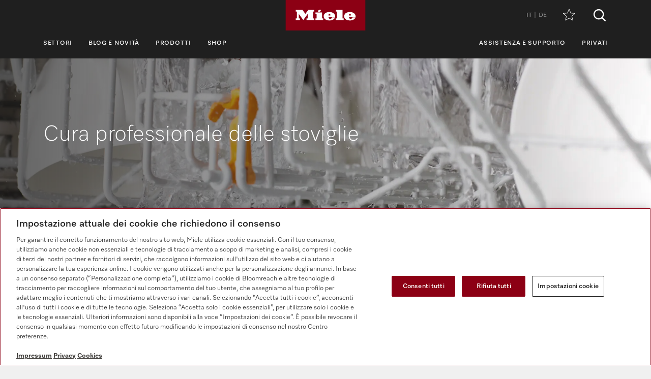

--- FILE ---
content_type: text/html;charset=UTF-8
request_url: https://www.miele.it/it/p/cura-delle-stoviglie-1937.htm?mat=11433740&name=PG_8096_U_%5BMK_SPEEDair%5D&info=200069952-ZPV
body_size: 9178
content:



<!DOCTYPE html>
<html lang="it-IT">
    <head>
        <meta charset="utf-8" />
        <meta http-equiv="X-UA-Compatible" content="IE=edge" />
        <meta name="viewport" content="width=device-width,initial-scale=1.0" />
        <title>Soluzioni per Lavaggio Stoviglie - Miele Professional</title>
        <meta name="description" content="Miele Professional promette soluzioni di qualit&agrave; nella tecnica di lavaggio professionale, la massima semplicit&agrave; d'uso e un'integrazione personalizzata." />
        <meta name="robots" content="index, follow" />
        
        <meta property="og:title" content="" />
        <meta property="og:description" content="Miele Professional promette soluzioni di qualit&agrave; nella tecnica di lavaggio professionale, la massima semplicit&agrave; d'uso e un'integrazione personalizzata." />
        <meta property="og:url" content="https://www.miele.it/it/p/cura-delle-stoviglie-1937.htm" />
        <meta property="og:image" content="" />
        <link rel="canonical" href="https://www.miele.it/it/p/cura-delle-stoviglie-1937.htm" />
        <link rel="alternate" hreflang="it-IT" href="https://www.miele.it/it/p/cura-delle-stoviglie-1937.htm" />
        
                            
            <script>
            window.dataLayer = window.dataLayer || [];
            window.dataLayer.push({
            'event': 'MieleBasic_Initialization',
            'applicationId': 'OpenText',
            'meta': {
                'businessDivision': 'professional',
                'businessRegion': 'cee',
                'country': 'it',
                'language': 'it',
                
				'pageType': 'other'
				
            },
            'pagePath': '/it/p/cura-delle-stoviglie-1937.htm',
            'pageIdentifier': '', 
            'pageID': '1937',
            "pageTitle": "Cura delle stoviglie",
            'pageCountry': 'it',
            'pageLanguage': 'it', 
            'pageRegion': 'cee',
            'pageBusiness': 'domestic', 
            'pageArea': 'website'
              ,"pageLevel-0":"Pagina iniziale" ,"pageLevel-1":"Prodotti" ,"pageLevel-2":"Cura delle stoviglie"



            });
            </script>    
                         
        
            

<script type="text/javascript">
    
    (function () {
    	try {
    		if (
    			CSS.supports('display', 'flex') &&
    			CSS.supports('display', 'grid') &&
    			CSS.supports('color', 'var(--color)')
    		) {
    			return;
    		}
    
    		throw new Error('Browser not supported');	
    	} catch (error) {
    		location.replace("/it/p/browser-not-supported.htm");
    	}
    })();
    

    var mieleGlobals = mieleGlobals || {};
    mieleGlobals.remotePath = "/it/p/professional-remote-globals.json";
</script>
<script type="text/javascript" src="/wmedia/pwp/1.51.0/web20.min.js"></script>
<link rel="icon" type="image/png" href="https://media.miele.com/ex/international/favicon/favicon-miele-16x16.png" sizes="16x16" />
<link rel="icon" type="image/png" href="https://media.miele.com/ex/international/favicon/favicon-miele-32x32.png" sizes="32x32" />
<link rel="icon" type="image/png" href="https://media.miele.com/ex/international/favicon/favicon-miele-36x36.png" sizes="36x36" />
<link rel="icon" type="image/png" href="https://media.miele.com/ex/international/favicon/favicon-miele-48x48.png" sizes="48x48" />
<link rel="icon" type="image/png" href="https://media.miele.com/ex/international/favicon/favicon-miele-72x72.png" sizes="72x72" />
<link rel="icon" type="image/png" href="https://media.miele.com/ex/international/favicon/favicon-miele-96x96.png" sizes="96x96" />
<link rel="icon" type="image/png" href="https://media.miele.com/ex/international/favicon/favicon-miele-144x144.png" sizes="144x144" />
<link rel="icon" type="image/png" href="https://media.miele.com/ex/international/favicon/favicon-miele-192x192.png" sizes="192x192" />

<!-- Google Tag Manager -->
<script>(function(w,d,s,l,i){w[l]=w[l]||[];w[l].push({'gtm.start':
new Date().getTime(),event:'gtm.js'});var f=d.getElementsByTagName(s)[0],
j=d.createElement(s),dl=l!='dataLayer'?'&l='+l:'';j.async=true;j.src=
'https://www.googletagmanager.com/gtm.js?id='+i+dl;f.parentNode.insertBefore(j,f);
})(window,document,'script','dataLayer','GTM-P4TFNH5');</script>
<!-- End Google Tag Manager -->
            

        




        
        
        <script>
            window.Miele.DataStorage.set('localeSwitcherData', [
            {id:'it',url:'/it/p/cura-delle-stoviglie-1937.htm'},{id:'de',url:'/de/p/spueltechnik-1937.htm'},
            ]);
            window.Miele.DataStorage.set('countryLabelData', ``);
            window.Miele.DataStorage.set('countryUrlData', ``);
        </script>
        
        <script type="application/ld+json">
        {
            "@context": "https://schema.org",
            "@type": "BreadcrumbList",
            "itemListElement": [
            
    					{
                            "@type": "ListItem",
                            "position": 1,
                            "name": "Pagina iniziale",
                            "item": "https://www.miele.it/it/p/"
                        }
    					,
    					{
                            "@type": "ListItem",
                            "position": 2,
                            "name": "Prodotti",
                            "item": "https://www.miele.it/it/p/prodotti-1921.htm"
                        }
    					,
    					{
                            "@type": "ListItem",
                            "position": 3,
                            "name": "Cura delle stoviglie",
                            "item": "https://www.miele.it/it/p/cura-delle-stoviglie-1937.htm"
                        }
    					
            ]
        }
        </script>
    </head>
    <body>
        <div class="lyt-page t-daffodil" data-load="layouts/page">
            
            
            


            <header id="header" class="lyt-page__header" >
                <div class="mdl-header-navigation" data-load="pwp:modules/page/header-navigation" data-flyout="/it/p/snippet-flyout-navigation-professional.htm">
                    <div class="mdl-header-navigation__container">
                        <div class="mdl-header-navigation__top-row">
                            <button id="header-navigation-burger-menu" class="mdl-header-navigation__top-row-burger-menu">
                                <svg><use xlink:href="/wmedia/pwp/1.15.0/svg/page-header-navigation.svg#menu"></svg>
                            </button>
                            <!-- /it/p/ -->
                            <div class="mdl-header-navigation__top-row-logo">
                                <a href="/it/p/" class="mdl-header-navigation__top-row-logo-link" aria-label="Miele">
                                    <svg class="mdl-header-navigation__top-row-logo-icon">
                                        <use xlink:href="/wmedia/pwp/1.15.0/svg/page-header-navigation.svg#logo">
                                    </svg>
                                </a>
                            </div>
                            <div class="mdl-header-navigation__top-row-elements">
                                <div class="mdl-header-navigation__top-row-wrapper">
                                    <ul class="mdl-header-navigation__top-row-locale-switcher mdl-header-navigation__locale-switcher"></ul>
                                    <div class="mdl-header-navigation__top-row-locale-select mdl-header-navigation__locale-select frm-select mdl-header-navigation__locale-select--hidden" data-load="elements/form/select">
                                        <span class="mdl-header-navigation__locale-select-current-country"></span>
                                        <div class="frm-select__wrapper">
                                            <select class="mdl-header-navigation__locale-select-box frm-select__select">
                                            </select>
                                            <svg class="frm-select__handle-icon">
                                                <use xlink:href="/wmedia/pwp/1.15.0/svg/frm-select.svg#angle-down">
                                                </use>
                                            </svg>
                                        </div>
                                    </div>
                                    <span class="mdl-header-navigation__top-row-action-wrapper">
                                    
                                    
                                    <a class="mdl-header-navigation__top-row-action" href="/it/p/promemoria-3132.app" title="Promemoria" aria-label="Promemoria"><div class="mdl-header-navigation__bookmark-icon"><svg><use xlink:href="/wmedia/pwp/1.15.0/svg/page-header-navigation.svg#star"></svg></div></a>
                                    </span>
                                </div>    
                                <div class="mdl-header-navigation__top-row-action">
                                                                    
                                
                                <script>
                                  var headerSearchAppData = {
                                    config: null,
                                    translations: null
                                  };
                
                                  headerSearchAppData.translations = {
                                    searchScriptUrl: "/it/p/search/search-professional.json",
                                    onsiteSearchUrl: "/it/p/ricerca-3179.htm",
                                    productsTitle: "Prodotti",
                                    autosuggestTitle: "Suggerimenti",
                                    quicklinkTitle: "Linkrapidi",
                                    lastQueryStringsTitle: "Ricerche recenti",
                                    readMore: "Scopri di più",
                                    iconTitle: "Ricerca",
                                    productareas: [
                                    
                                            { 
                                                name: "Cura delle stoviglie",
                                                url: "/it/p/cura-delle-stoviglie-1937.htm"
                                            },
                                        
                                            { 
                                                name: "Cura dei tessuti",
                                                url: "/it/p/cura-dei-tessuti-1957.htm"
                                            },
                                        
                                            { 
                                                name: "Tecnica dentale",
                                                url: "/it/p/tecnica-dentale-1971.htm"
                                            },
                                        
                                            { 
                                                name: "Tecnica di laboratorio",
                                                url: "/it/p/tecnica-di-laboratorio-1977.htm"
                                            },
                                        
                                            { 
                                                name: "Applicazioni mediche",
                                                url: "/it/p/applicazioni-mediche-1983.htm"
                                            },
                                        
                                            { 
                                                name: "Soluzioni digitali",
                                                url: "/it/p/digital-solutions-8322.htm"
                                            },
                                        
                                    ],
                                    quicklinks: [ {name:"Istruzioni d'uso",url:"/it/p/gebrauchsanweisungen-3541.htm",icon:"user-manual"}, ]
                                  }
                                </script>
                                <script src="/wmedia/pwp/onsite-search/1.4.0/onsite-search.chunk-vendors.js" defer="defer"></script>
                                <script src="/wmedia/pwp/onsite-search/1.4.0/onsite-search.header.js" defer="defer"></script>
                                <div id="onsite-search-header-app"></div>
                                
                                
                                </div>
                            </div>
                            
                        </div>
                        <nav>
                            <ul class="mdl-header-navigation__bottom-row">
                            
                                            <li class=""><button id="header-navigation-item-95985b1e-77b2-4fb7-8a24-c010ba6309a7" data-desktop-nav-ref="95985b1e-77b2-4fb7-8a24-c010ba6309a7">Settori</button></li>
                                        
                                            <li class=""><button id="header-navigation-item-82e7386a-2f17-40d8-b5ad-eadeecc0ee73" data-desktop-nav-ref="82e7386a-2f17-40d8-b5ad-eadeecc0ee73">Blog e novità</button></li>
                                        
                                            <li class=""><button id="header-navigation-item-aefb90a3-75bc-4baf-80c1-00473195c127" data-desktop-nav-ref="aefb90a3-75bc-4baf-80c1-00473195c127">Prodotti</button></li>
                                        
                                                    <li class=""><a id="header-navigation-item-a9e7bc6e-6069-45fa-8802-b468c08e267f" href="/it/p/s/" target="_blank" rel="noreferrer">Shop</a></li>
                                                
                                            <li class=" mdl-header-navigation__bottom-row-items--right"><button id="header-navigation-item-a6db6232-08c3-4ec0-accb-266d86d702ce" data-desktop-nav-ref="a6db6232-08c3-4ec0-accb-266d86d702ce">Assistenza e supporto</button></li>
                                        
                                                    <li class=""><a id="header-navigation-item-89c857ab-5fa5-4216-b6d3-c6d3a0b9486c" href="/" target="_self" >Privati</a></li>
                                                
                            </ul>
                        </nav>
                    </div>
                </div>
            </header>
            <div class="mdl-header-navigation__gap-filled">&nbsp;</div>
        

                        
            <main id="main" class="lyt-page__main">
                

                
                <div id="anc-2005" class="mdl-image-block-slim mdl-image-block-slim--inverted" data-load="modules/content/image-block/slim">
   
    <picture class="mdl-image-block-slim__image-container" xmlns:fn="http://www.w3.org/2005/xpath-functions" xmlns:esi="http://www.edge-delivery.org/esi/1.0" xmlns:rde="http://www.reddot.de/rde/ns" xmlns:rde-dm="http://www.reddot.de/rde/ns/dm" xmlns:rde-rd="http://www.reddot.de/2000/rde/rd" xmlns:xlink="http://www.w3.org/1999/xlink"><img src="https://media.miele.com/images/2000017/200001738/20000173869.png?impolicy=p-crop&amp;imwidth=1200&amp;x=0&amp;y=0&amp;w=5117&amp;h=2879&amp;;" srcset="                   https://media.miele.com/images/2000017/200001738/20000173869.png?impolicy=p-crop&amp;imwidth=2000&amp;x=0&amp;y=237&amp;w=5117&amp;h=1706&amp; 2000w,                   https://media.miele.com/images/2000017/200001738/20000173869.png?impolicy=p-crop&amp;imwidth=1200&amp;x=0&amp;y=237&amp;w=5117&amp;h=1706&amp; 1200w,                   https://media.miele.com/images/2000017/200001738/20000173869.png?impolicy=p-crop&amp;imwidth=992&amp;x=0&amp;y=237&amp;w=5117&amp;h=1706&amp; 992w,                   https://media.miele.com/images/2000017/200001738/20000173869.png?impolicy=p-crop&amp;imwidth=768&amp;x=0&amp;y=0&amp;w=5117&amp;h=2879&amp; 768w,          https://media.miele.com/images/2000017/200001738/20000173869.png?impolicy=p-crop&amp;imwidth=576&amp;x=0&amp;y=0&amp;w=5117&amp;h=2879&amp; 576w               " sizes="100vw" alt=""></picture>
    <div class="mdl-image-block-slim__info-wrapper">
        <div class="mdl-image-block-slim__info">

            <h1 class="mdl-image-block-slim__info-head">Cura professionale delle stoviglie</h1>
                    
            
            
            
        </div>
    </div>
</div>
 
                
                        		        
                    		            <div class="mdl-breadcrumb mdl-breadcrumb--transparent " data-load="modules/page/breadcrumb">
                                            <div class="mdl-breadcrumb__content">
                        		                <a class="mdl-breadcrumb__link" href="/it/p/">Pagina iniziale</a><a class="mdl-breadcrumb__link" href="/it/p/prodotti-1921.htm">Prodotti</a><span class="mdl-breadcrumb__link">Cura delle stoviglie</span>
                                            </div>    
                                        </div>
                                    
                
            
                
                
<div id="anc-2016" class="mdl-text-block-divider  " data-load="modules/content/text-block/divider">
    
    <div class="mdl-text-block-divider__wrapper">
        <div class="mdl-text-block-divider__info">
            <div class="mdl-text-block-divider__headline">
                <h2 class="obj-headline">
                    Per affrontare qualsiasi sfida
                </h2>
            </div>
            <p class="mdl-text-block-divider__copy">Lavaggio impeccabile di bicchieri, stoviglie e posate: le lavastoviglie Miele Professional sono progettate per un uso intenso e convincono per gli ottimi risultati. Con la soluzione di sistema 360PRO ricevi da un unico produttore componenti che si integrano armoniosamente per affrontare qualsiasi sfida.</p>
            
        </div>
    </div>
</div>

<div id="anc-2011" class="mdl-image-block-teaser-image-3-col mdl-image-block-teaser-image-3-col--default " data-load="modules/content/image-block/teaser-image-3-col">
    
    
    <div class="mdl-image-block-teaser-image-3-col__wrapper">    
        
        


            
                
            


<a href="/it/p/lavastoviglie-professionali-1941.htm" data-load="elements/cards/teaser-image-gradient" data-breakpoints='{"crd-teaser-image-gradient--small": 0, "crd-teaser-image-gradient--default": 351}' class="crd-teaser-image-gradient ">
    <div class="crd-teaser-image-gradient__image">
        <img loading="lazy" src="https://media.miele.com/images/2000011/200001131/20000113179.png?impolicy=p-crop&amp;imwidth=545&amp;x=641&amp;y=0&amp;w=2878&amp;h=2880&amp;" srcset="https://media.miele.com/images/2000011/200001131/20000113179.png?impolicy=p-crop&amp;imwidth=1090&amp;x=641&amp;y=0&amp;w=2878&amp;h=2880&amp; 1090w,https://media.miele.com/images/2000011/200001131/20000113179.png?impolicy=p-crop&amp;imwidth=1020&amp;x=641&amp;y=0&amp;w=2878&amp;h=2880&amp; 1020w,https://media.miele.com/images/2000011/200001131/20000113179.png?impolicy=p-crop&amp;imwidth=700&amp;x=641&amp;y=0&amp;w=2878&amp;h=2880&amp; 700w,https://media.miele.com/images/2000011/200001131/20000113179.png?impolicy=p-crop&amp;imwidth=580&amp;x=641&amp;y=0&amp;w=2878&amp;h=2880&amp; 580w,https://media.miele.com/images/2000011/200001131/20000113179.png?impolicy=p-crop&amp;imwidth=545&amp;x=641&amp;y=0&amp;w=2878&amp;h=2880&amp; 545w,https://media.miele.com/images/2000011/200001131/20000113179.png?impolicy=p-crop&amp;imwidth=510&amp;x=641&amp;y=0&amp;w=2878&amp;h=2880&amp; 510w,https://media.miele.com/images/2000011/200001131/20000113179.png?impolicy=p-crop&amp;imwidth=350&amp;x=641&amp;y=0&amp;w=2878&amp;h=2880&amp; 350w,https://media.miele.com/images/2000011/200001131/20000113179.png?impolicy=p-crop&amp;imwidth=290&amp;x=641&amp;y=0&amp;w=2878&amp;h=2880&amp; 290w" sizes="&#xA;               (min-width: 1200px) 350px,&#xA;               (min-width: 992px) 290px,&#xA;               (min-width: 768px) 330px,&#xA;               (min-width: 576px) 510px,&#xA;               calc(100vw - 30px)&#xA;           " alt="" xmlns:fn="http://www.w3.org/2005/xpath-functions" xmlns:esi="http://www.edge-delivery.org/esi/1.0" xmlns:rde="http://www.reddot.de/rde/ns" xmlns:rde-dm="http://www.reddot.de/rde/ns/dm" xmlns:rde-rd="http://www.reddot.de/2000/rde/rd" xmlns:xlink="http://www.w3.org/1999/xlink"> 
    </div>
    <div class="crd-teaser-image-gradient__content crd-teaser-image-gradient__content--button">
        <div class="crd-teaser-image-gradient__headlines">
            
            <strong class="crd-teaser-image-gradient__headline">Lavastoviglie professionali</strong>
        </div>
    
    <!-- /it/p/lavastoviglie-professionali-1941.htm -->
    
            <button class="obj-button obj-button--inverted obj-button--primary obj-button--no-theme crd-teaser-image-gradient__button">Scopri di pi&ugrave;</button>
                
    
    </div>
    
</a>






            
                
            


<a href="/it/p/accessori-1954.htm" data-load="elements/cards/teaser-image-gradient" data-breakpoints='{"crd-teaser-image-gradient--small": 0, "crd-teaser-image-gradient--default": 351}' class="crd-teaser-image-gradient ">
    <div class="crd-teaser-image-gradient__image">
        <img loading="lazy" src="https://media.miele.com/images/2000014/200001469/20000146914.png?impolicy=p-crop&amp;imwidth=545&amp;x=2144&amp;y=417&amp;w=2849&amp;h=2849&amp;" srcset="https://media.miele.com/images/2000014/200001469/20000146914.png?impolicy=p-crop&amp;imwidth=1090&amp;x=2144&amp;y=417&amp;w=2849&amp;h=2849&amp; 1090w,https://media.miele.com/images/2000014/200001469/20000146914.png?impolicy=p-crop&amp;imwidth=1020&amp;x=2144&amp;y=417&amp;w=2849&amp;h=2849&amp; 1020w,https://media.miele.com/images/2000014/200001469/20000146914.png?impolicy=p-crop&amp;imwidth=700&amp;x=2144&amp;y=417&amp;w=2849&amp;h=2849&amp; 700w,https://media.miele.com/images/2000014/200001469/20000146914.png?impolicy=p-crop&amp;imwidth=580&amp;x=2144&amp;y=417&amp;w=2849&amp;h=2849&amp; 580w,https://media.miele.com/images/2000014/200001469/20000146914.png?impolicy=p-crop&amp;imwidth=545&amp;x=2144&amp;y=417&amp;w=2849&amp;h=2849&amp; 545w,https://media.miele.com/images/2000014/200001469/20000146914.png?impolicy=p-crop&amp;imwidth=510&amp;x=2144&amp;y=417&amp;w=2849&amp;h=2849&amp; 510w,https://media.miele.com/images/2000014/200001469/20000146914.png?impolicy=p-crop&amp;imwidth=350&amp;x=2144&amp;y=417&amp;w=2849&amp;h=2849&amp; 350w,https://media.miele.com/images/2000014/200001469/20000146914.png?impolicy=p-crop&amp;imwidth=290&amp;x=2144&amp;y=417&amp;w=2849&amp;h=2849&amp; 290w" sizes="&#xA;               (min-width: 1200px) 350px,&#xA;               (min-width: 992px) 290px,&#xA;               (min-width: 768px) 330px,&#xA;               (min-width: 576px) 510px,&#xA;               calc(100vw - 30px)&#xA;           " alt="" xmlns:fn="http://www.w3.org/2005/xpath-functions" xmlns:esi="http://www.edge-delivery.org/esi/1.0" xmlns:rde="http://www.reddot.de/rde/ns" xmlns:rde-dm="http://www.reddot.de/rde/ns/dm" xmlns:rde-rd="http://www.reddot.de/2000/rde/rd" xmlns:xlink="http://www.w3.org/1999/xlink"> 
    </div>
    <div class="crd-teaser-image-gradient__content crd-teaser-image-gradient__content--button">
        <div class="crd-teaser-image-gradient__headlines">
            
            <strong class="crd-teaser-image-gradient__headline">Accessori</strong>
        </div>
    
    <!-- /it/p/accessori-1954.htm -->
    
            <button class="obj-button obj-button--inverted obj-button--primary obj-button--no-theme crd-teaser-image-gradient__button">Scopri di pi&ugrave;</button>
                
    
    </div>
    
</a>






            
                
            


<a href="/it/p/detergenti-per-lavastoviglie-1955.htm" data-load="elements/cards/teaser-image-gradient" data-breakpoints='{"crd-teaser-image-gradient--small": 0, "crd-teaser-image-gradient--default": 351}' class="crd-teaser-image-gradient ">
    <div class="crd-teaser-image-gradient__image">
        <img loading="lazy" src="https://media.miele.com/images/2000017/200001793/20000179325.png?impolicy=p-crop&amp;imwidth=545&amp;x=779&amp;y=0&amp;w=3415&amp;h=3413&amp;" srcset="https://media.miele.com/images/2000017/200001793/20000179325.png?impolicy=p-crop&amp;imwidth=1090&amp;x=779&amp;y=0&amp;w=3415&amp;h=3413&amp; 1090w,https://media.miele.com/images/2000017/200001793/20000179325.png?impolicy=p-crop&amp;imwidth=1020&amp;x=779&amp;y=0&amp;w=3415&amp;h=3413&amp; 1020w,https://media.miele.com/images/2000017/200001793/20000179325.png?impolicy=p-crop&amp;imwidth=700&amp;x=779&amp;y=0&amp;w=3415&amp;h=3413&amp; 700w,https://media.miele.com/images/2000017/200001793/20000179325.png?impolicy=p-crop&amp;imwidth=580&amp;x=779&amp;y=0&amp;w=3415&amp;h=3413&amp; 580w,https://media.miele.com/images/2000017/200001793/20000179325.png?impolicy=p-crop&amp;imwidth=545&amp;x=779&amp;y=0&amp;w=3415&amp;h=3413&amp; 545w,https://media.miele.com/images/2000017/200001793/20000179325.png?impolicy=p-crop&amp;imwidth=510&amp;x=779&amp;y=0&amp;w=3415&amp;h=3413&amp; 510w,https://media.miele.com/images/2000017/200001793/20000179325.png?impolicy=p-crop&amp;imwidth=350&amp;x=779&amp;y=0&amp;w=3415&amp;h=3413&amp; 350w,https://media.miele.com/images/2000017/200001793/20000179325.png?impolicy=p-crop&amp;imwidth=290&amp;x=779&amp;y=0&amp;w=3415&amp;h=3413&amp; 290w" sizes="&#xA;               (min-width: 1200px) 350px,&#xA;               (min-width: 992px) 290px,&#xA;               (min-width: 768px) 330px,&#xA;               (min-width: 576px) 510px,&#xA;               calc(100vw - 30px)&#xA;           " alt="" xmlns:fn="http://www.w3.org/2005/xpath-functions" xmlns:esi="http://www.edge-delivery.org/esi/1.0" xmlns:rde="http://www.reddot.de/rde/ns" xmlns:rde-dm="http://www.reddot.de/rde/ns/dm" xmlns:rde-rd="http://www.reddot.de/2000/rde/rd" xmlns:xlink="http://www.w3.org/1999/xlink"> 
    </div>
    <div class="crd-teaser-image-gradient__content crd-teaser-image-gradient__content--button">
        <div class="crd-teaser-image-gradient__headlines">
            
            <strong class="crd-teaser-image-gradient__headline">Detergenti per lavastoviglie</strong>
        </div>
    
    <!-- /it/p/detergenti-per-lavastoviglie-1955.htm -->
    
            <button class="obj-button obj-button--inverted obj-button--primary obj-button--no-theme crd-teaser-image-gradient__button">Scopri di pi&ugrave;</button>
                
    
    </div>
    
</a>






            
                
            





    </div>
</div>

<!-- %!! Store:Set(Str:teaserCol,Escape:EmptyString) !!% -->
<!-- %!! Store:Set(Str:teaserRatio,Escape:EmptyString) !!% -->




<div id="anc-5147" class="mdl-text-block-section-headline mdl-text-block-section-headline--transparent " data-load="modules/content/text-block/section-headline">
    
    <div class="mdl-text-block-section-headline__container ">
        
        <div class="mdl-text-block-section-headline__head">
            <h2 class="mdl-text-block-section-headline__headline"> Novit&agrave; sui prodotti</h2>
        </div>
        
                    <div class="mdl-text-block-section-headline__content">
                        <div class="mdl-text-block-section-headline__copy">
      Miele Professional significa innovazione. Dai un'occhiata alle nostre pi&ugrave; recenti innovazioni e scopri la soluzione ideale per le tue esigenze.
    </div>
                        <div class="mdl-text-block-section-headline__buttons obj-button-group" xmlns:fn="http://www.w3.org/2005/xpath-functions" xmlns:esi="http://www.edge-delivery.org/esi/1.0" xmlns:rde="http://www.reddot.de/rde/ns" xmlns:rde-dm="http://www.reddot.de/rde/ns/dm" xmlns:rde-rd="http://www.reddot.de/2000/rde/rd" xmlns:xlink="http://www.w3.org/1999/xlink"><a class="obj-button obj-button--primary mdl-text-block-section-headline__button" target="_self" href="/it/p/novita-sui-prodotti-4543.htm#anc-4804">Scopri adesso</a></div>
                    </div>
                    
    </div>
</div>


<script xmlns:esi="http://www.edge-delivery.org/esi/1.0" xmlns:fn="http://www.w3.org/2005/xpath-functions" xmlns:fo="http://www.w3.org/1999/XSL/Format">if (!window.Miele.DataStorage.has('extendedContactWidgetOptions')) {window.Miele.DataStorage.set('extendedContactWidgetOptions', {topics: 'consultation;quote;support',topic: 'consultation',label: 'Contatti',icon: 'mail'});}</script><div xmlns:fo="http://www.w3.org/1999/XSL/Format" class="hidden-contact-button" style="width:0 !important;height:0 !important;overflow:hidden !important;visibility:hidden !important;position:fixed !important;"><a class="obj-button obj-button--comm" data-load="pwp:elements/objects/contact-button" style="width:0 !important;height:0 !important;overflow:hidden !important;visibility:hidden !important;" data-load-options="{&#34;additionalUrlParams&#34;:&#34;areaid=7075&amp;areaname=Cura%20delle%20stoviglie&#34;}"></a></div>
<div xmlns:fo="http://www.w3.org/1999/XSL/Format" class="mdl-text-block-section-headline mdl-text-block-section-headline--white" data-load="modules/content/text-block/section-headline">
   <div class="mdl-text-block-section-headline__container">
      <div class="mdl-text-block-section-headline__head">
         <h2 class="mdl-text-block-section-headline__headline">Perché la tecnica di lavaggio di Miele&nbsp;Professional?</h2>
      </div>
   </div>
</div>
<sortedElement xmlns:fo="http://www.w3.org/1999/XSL/Format">
   <div data-load="modules/content/text-block/image-50" class="mdl-text-block-image-50 mdl-text-block-image-50--white mdl-text-block-image-50--condensed">
      <div class="mdl-text-block-image-50__wrapper">
         <div class="mdl-text-block-image-50__left-column">
            <div class="mdl-text-block-image-50__image-wrapper mdl-text-block-image-50__image-wrapper-ratio-16x9"><img alt="" class="mdl-text-block-image-50__image" loading="lazy" src="https://media.miele.com/images/2000020/200002075/20000207597.png?imWidth=904&amp;impolicy=z-crop&amp;x=589&amp;y=0&amp;w=3200&amp;h=1800" srcset="https://media.miele.com/images/2000020/200002075/20000207597.png?imWidth=904&amp;impolicy=z-crop&amp;x=589&amp;y=0&amp;w=3200&amp;h=1800 904w,https://media.miele.com/images/2000020/200002075/20000207597.png?imWidth=596&amp;impolicy=z-crop&amp;x=589&amp;y=0&amp;w=3200&amp;h=1800 596w,https://media.miele.com/images/2000020/200002075/20000207597.png?imWidth=442&amp;impolicy=z-crop&amp;x=589&amp;y=0&amp;w=3200&amp;h=1800 442w" sizes="(min-width: 1200px) 541px, (min-width: 992px) 442px, (min-width: 768px) 690px, 100vw"></div>
         </div>
         <div class="mdl-text-block-image-50__content-wrapper"><strong class="mdl-text-block-image-50__subtitle">Sicurezza igienica</strong><h3 class="mdl-text-block-image-50__title">Marchio di qualità secondo DIN EN 17735</h3>
            <div class="mdl-text-block-image-50__content">
               <div class="mdl-text-block-image-50__content-raw">Con la norma DIN EN 17735 vengono definiti i requisiti igienici delle lavastoviglie professionali a livello europeo. È entrata in vigore a febbraio 2023 e sostituisce in Germania le norme nazionali DIN 10510, 10511 e 10512, nonché la norma DIN SPEC 10534.</div>
            </div><a aria-label="" class="mdl-text-block-image-50__more" href="#">
               <svg>
                  <use xmlns:xlink="http://www.w3.org/1999/xlink" xlink:href="/wmedia/pwp/1.21.0/svg/content-text-block-image-50.svg#plus-circ"></use>
               </svg></a><div class="obj-fullscreen-content-overlay">
               <div class="obj-fullscreen-content-overlay__header">
                  <div class="obj-fullscreen-content-overlay__header-wrapper">
                     <h2 class="obj-fullscreen-content-overlay__headline">Sicurezza igienica</h2><button aria-label="Chiudi" class="obj-fullscreen-content-overlay__close" data-close="" type="button">
                        <svg>
                           <use xmlns:xlink="http://www.w3.org/1999/xlink" xlink:href="/wmedia/pwp/1.20.0/svg/obj-fullscreen-content-overlay.svg#minus-circ"></use>
                        </svg></button></div>
               </div>
               <div class="obj-fullscreen-content-overlay__content">
                  <div data-load="modules/content/text-block/image-50" class="mdl-text-block-image-50 mdl-text-block-image-50--white mdl-text-block-image-50--condensed">
                     <div class="mdl-text-block-image-50__wrapper">
                        <div class="mdl-text-block-image-50__left-column">
                           <div class="mdl-text-block-image-50__image-wrapper mdl-text-block-image-50__image-wrapper-ratio-16x9"><img alt="" class="mdl-text-block-image-50__image" loading="lazy" src="https://media.miele.com/images/2000019/200001908/20000190865.png?imWidth=442&amp;impolicy=z-crop&amp;x=269&amp;y=0&amp;w=1440&amp;h=1080" srcset="https://media.miele.com/images/2000019/200001908/20000190865.png?imWidth=442&amp;impolicy=z-crop&amp;x=269&amp;y=0&amp;w=1440&amp;h=1080 596w,https://media.miele.com/images/2000019/200001908/20000190865.png?imWidth=288&amp;impolicy=z-crop&amp;x=269&amp;y=0&amp;w=1440&amp;h=1080 442w" sizes="(min-width: 1200px) 541px, (min-width: 992px) 442px, (min-width: 768px) 690px, 100vw"></div>
                        </div>
                        <div class="mdl-text-block-image-50__content-wrapper">
                           <h3 class="mdl-text-block-image-50__title">Marchio di qualità secondo DIN EN 17735</h3>
                           <div class="mdl-text-block-image-50__content">
                              <div class="mdl-text-block-image-50__content-raw">La norma europea DIN EN 17735 si rivolge sia ai produttori che agli utenti di lavastoviglie utilizzate in ambito industriale, per il lavaggio di stoviglie che entrano in contatto con gli alimenti, ad esempio in caffetterie, ristoranti, mense, ospedali, snack bar e bar. Descrive i requisiti igienici per la pianificazione, la progettazione e il funzionamento di lavastoviglie professionali, e in particolare fornisce agli utenti informazioni sul funzionamento igienico e professionale, sul lavaggio e la disinfezione del carico e sulla cura e manutenzione delle macchine. Tutte le lavastoviglie Miele Professional riportano il marchio “Qualità Igiene Controllata”, che soddisfa i requisiti igienici della prova di tipo in conformità alla norma DIN EN 17735.</div>
                           </div>
                        </div>
                     </div>
                  </div>
               </div>
            </div>
         </div>
      </div>
   </div><script>
                        (function () {
                            window.Miele.Footnotes.ready().then(function (footnotes) {
                                footnotes.addContentArea('#pat-2010-1', null, {
                                    title: 'Fußnoten',
                                    white: true,
                                });
                            });
                        })();
                    </script></sortedElement>
<sortedElement xmlns:fo="http://www.w3.org/1999/XSL/Format">
   <div data-load="modules/content/text-block/image-50" class="mdl-text-block-image-50 mdl-text-block-image-50--white mdl-text-block-image-50__rtl mdl-text-block-image-50--condensed">
      <div class="mdl-text-block-image-50__wrapper">
         <div class="mdl-text-block-image-50__left-column">
            <div class="mdl-text-block-image-50__image-wrapper mdl-text-block-image-50__image-wrapper-ratio-16x9"><img alt="" class="mdl-text-block-image-50__image" loading="lazy" src="https://media.miele.com/images/2000011/200001136/20000113635.png?imWidth=904&amp;impolicy=z-crop&amp;x=0&amp;y=0&amp;w=5120&amp;h=2880" srcset="https://media.miele.com/images/2000011/200001136/20000113635.png?imWidth=904&amp;impolicy=z-crop&amp;x=0&amp;y=0&amp;w=5120&amp;h=2880 904w,https://media.miele.com/images/2000011/200001136/20000113635.png?imWidth=596&amp;impolicy=z-crop&amp;x=0&amp;y=0&amp;w=5120&amp;h=2880 596w,https://media.miele.com/images/2000011/200001136/20000113635.png?imWidth=442&amp;impolicy=z-crop&amp;x=0&amp;y=0&amp;w=5120&amp;h=2880 442w" sizes="(min-width: 1200px) 541px, (min-width: 992px) 442px, (min-width: 768px) 690px, 100vw"></div>
         </div>
         <div class="mdl-text-block-image-50__content-wrapper"><strong class="mdl-text-block-image-50__subtitle">&nbsp;Sicurezza d'impiego</strong><h3 class="mdl-text-block-image-50__title">Conforme alla direttiva macchine</h3>
            <div class="mdl-text-block-image-50__content">
               <div class="mdl-text-block-image-50__content-raw">La direttiva macchine (2006/42/CE) definisce le disposizioni di sicurezza complete per gli apparecchi professionali. Queste hanno lo scopo di garantire che il personale sia completamente protetto durante il lavoro quotidiano. Tutti i dispositivi Miele Professional soddisfano appieno i requisiti di questa importante direttiva.</div>
            </div>
         </div>
      </div>
   </div><script>
                        (function () {
                            window.Miele.Footnotes.ready().then(function (footnotes) {
                                footnotes.addContentArea('#pat-2010-2', null, {
                                    title: 'Fußnoten',
                                    white: true,
                                });
                            });
                        })();
                    </script></sortedElement>
<sortedElement xmlns:fo="http://www.w3.org/1999/XSL/Format">
   <div data-load="modules/content/text-block/image-50" class="mdl-text-block-image-50 mdl-text-block-image-50--white mdl-text-block-image-50--condensed">
      <div class="mdl-text-block-image-50__wrapper">
         <div class="mdl-text-block-image-50__left-column">
            <div class="mdl-text-block-image-50__image-wrapper mdl-text-block-image-50__image-wrapper-ratio-16x9"><img alt="" class="mdl-text-block-image-50__image" loading="lazy" src="https://media.miele.com/images/2000011/200001136/20000113636.png?imWidth=904&amp;impolicy=z-crop&amp;x=0&amp;y=0&amp;w=3936&amp;h=2214" srcset="https://media.miele.com/images/2000011/200001136/20000113636.png?imWidth=904&amp;impolicy=z-crop&amp;x=0&amp;y=0&amp;w=3936&amp;h=2214 904w,https://media.miele.com/images/2000011/200001136/20000113636.png?imWidth=596&amp;impolicy=z-crop&amp;x=0&amp;y=0&amp;w=3936&amp;h=2214 596w,https://media.miele.com/images/2000011/200001136/20000113636.png?imWidth=442&amp;impolicy=z-crop&amp;x=0&amp;y=0&amp;w=3936&amp;h=2214 442w" sizes="(min-width: 1200px) 541px, (min-width: 992px) 442px, (min-width: 768px) 690px, 100vw"></div>
         </div>
         <div class="mdl-text-block-image-50__content-wrapper"><strong class="mdl-text-block-image-50__subtitle">Robustezza e lunga durata</strong><h3 class="mdl-text-block-image-50__title">Qualità affidabile</h3>
            <div class="mdl-text-block-image-50__content">
               <div class="mdl-text-block-image-50__content-raw">Una giornata lavorativa impegnativa richiede prodotti su cui si possa fare affidamento al 100 % e in ogni momento. Per garantire questa affidabilità, tutte le macchine Miele Professional vengono sottoposte a test di qualità completi e a un controllo finale estremamente accurato. I costanti e rigidi test di qualità rappresentano un componente importante dell'elevata esigenza qualitativa a cui Miele Professional aspira. Per avere il massimo controllo possibile sulla produzione, in azienda si producono i componenti più importanti. Il risultato è un'eccezionale capacità produttiva: fonderia, realizzazione di componenti in plastica, sviluppo di motori e produzione di elettroniche. Tutte queste fasi tecniche sono seguite da Miele che in questo modo riesce a garantire la qualità in tutti i settori. </div>
            </div>
         </div>
      </div>
   </div><script>
                        (function () {
                            window.Miele.Footnotes.ready().then(function (footnotes) {
                                footnotes.addContentArea('#pat-2010-3', null, {
                                    title: 'Fußnoten',
                                    white: true,
                                });
                            });
                        })();
                    </script></sortedElement>
<sortedElement xmlns:fo="http://www.w3.org/1999/XSL/Format">
   <div data-load="modules/content/text-block/image-50" class="mdl-text-block-image-50 mdl-text-block-image-50--white mdl-text-block-image-50__rtl mdl-text-block-image-50--condensed">
      <div class="mdl-text-block-image-50__wrapper">
         <div class="mdl-text-block-image-50__left-column">
            <div class="mdl-text-block-image-50__image-wrapper mdl-text-block-image-50__image-wrapper-ratio-16x9"><img alt="" class="mdl-text-block-image-50__image" loading="lazy" src="https://media.miele.com/images/2000017/200001740/20000174097.png?imWidth=904&amp;impolicy=z-crop&amp;x=0&amp;y=0&amp;w=5120&amp;h=2879" srcset="https://media.miele.com/images/2000017/200001740/20000174097.png?imWidth=904&amp;impolicy=z-crop&amp;x=0&amp;y=0&amp;w=5120&amp;h=2879 904w,https://media.miele.com/images/2000017/200001740/20000174097.png?imWidth=596&amp;impolicy=z-crop&amp;x=0&amp;y=0&amp;w=5120&amp;h=2879 596w,https://media.miele.com/images/2000017/200001740/20000174097.png?imWidth=442&amp;impolicy=z-crop&amp;x=0&amp;y=0&amp;w=5120&amp;h=2879 442w" sizes="(min-width: 1200px) 541px, (min-width: 992px) 442px, (min-width: 768px) 690px, 100vw"></div>
         </div>
         <div class="mdl-text-block-image-50__content-wrapper"><strong class="mdl-text-block-image-50__subtitle">Servizi finanziari</strong><h3 class="mdl-text-block-image-50__title">Offerte su misura</h3>
            <div class="mdl-text-block-image-50__content">
               <div class="mdl-text-block-image-50__content-raw">Con gli apparecchi industriali Miele Professional i vantaggi sono immediati. Miele offre non solo apparecchi potenti dotati di tecnologie all'avanguardia, ma anche un servizio e una consulenza completi e interessanti offerte finanziarie. Sia che si tratti di finanziamento, leasing o noleggio: Con le nostre opzioni finanziarie flessibili potete beneficiare subito della proverbiale qualità Miele.</div>
            </div>
         </div>
      </div>
   </div><script>
                        (function () {
                            window.Miele.Footnotes.ready().then(function (footnotes) {
                                footnotes.addContentArea('#pat-2010-4', null, {
                                    title: 'Fußnoten',
                                    white: true,
                                });
                            });
                        })();
                    </script></sortedElement>
<sortedElement xmlns:fo="http://www.w3.org/1999/XSL/Format">
   <div data-load="modules/content/text-block/image-50" class="mdl-text-block-image-50 mdl-text-block-image-50--white mdl-text-block-image-50--condensed">
      <div class="mdl-text-block-image-50__wrapper">
         <div class="mdl-text-block-image-50__left-column">
            <div class="mdl-text-block-image-50__image-wrapper mdl-text-block-image-50__image-wrapper-ratio-16x9"><img alt="" class="mdl-text-block-image-50__image" loading="lazy" src="https://media.miele.com/images/2000011/200001169/20000116919.png?imwidth=904&amp;impolicy=z-derivate" srcset="https://media.miele.com/images/2000011/200001169/20000116919.png?imwidth=904&amp;impolicy=z-derivate 904w,https://media.miele.com/images/2000011/200001169/20000116919.png?imwidth=596&amp;impolicy=z-derivate 596w,https://media.miele.com/images/2000011/200001169/20000116919.png?imwidth=442&amp;impolicy=z-derivate 442w" sizes="(min-width: 1200px) 541px, (min-width: 992px) 442px, (min-width: 768px) 690px, 100vw"></div>
         </div>
         <div class="mdl-text-block-image-50__content-wrapper"><strong class="mdl-text-block-image-50__subtitle">Soluzioni complete perfette</strong><h3 class="mdl-text-block-image-50__title">Accessori per procedure di lavoro ottimali</h3>
            <div class="mdl-text-block-image-50__content">
               <div class="mdl-text-block-image-50__content-raw">Gli accessori giusti permettono di ottimizzare e semplificare i processi di lavoro, aumentando di conseguenza l'efficienza e la redditività. Miele Professional offre un'ampia selezione di accessori per le esigenze più diverse, perfettamente su misura per te. Gli accessori originali Miele sono progettati appositamente per le macchine Miele, per garantire i migliori risultati. </div>
            </div>
         </div>
      </div>
   </div><script>
                        (function () {
                            window.Miele.Footnotes.ready().then(function (footnotes) {
                                footnotes.addContentArea('#pat-2010-5', null, {
                                    title: 'Fußnoten',
                                    white: true,
                                });
                            });
                        })();
                    </script></sortedElement>
<sortedElement xmlns:fo="http://www.w3.org/1999/XSL/Format">
   <div data-load="modules/content/text-block/image-50" class="mdl-text-block-image-50 mdl-text-block-image-50--white mdl-text-block-image-50__rtl mdl-text-block-image-50--condensed">
      <div class="mdl-text-block-image-50__wrapper">
         <div class="mdl-text-block-image-50__left-column">
            <div class="mdl-text-block-image-50__image-wrapper mdl-text-block-image-50__image-wrapper-ratio-16x9"><img alt="" class="mdl-text-block-image-50__image" loading="lazy" src="https://media.miele.com/images/2000013/200001310/20000131052.png?imwidth=904&amp;impolicy=z-derivate" srcset="https://media.miele.com/images/2000013/200001310/20000131052.png?imwidth=904&amp;impolicy=z-derivate 904w,https://media.miele.com/images/2000013/200001310/20000131052.png?imwidth=596&amp;impolicy=z-derivate 596w,https://media.miele.com/images/2000013/200001310/20000131052.png?imwidth=442&amp;impolicy=z-derivate 442w" sizes="(min-width: 1200px) 541px, (min-width: 992px) 442px, (min-width: 768px) 690px, 100vw"></div>
         </div>
         <div class="mdl-text-block-image-50__content-wrapper"><strong class="mdl-text-block-image-50__subtitle">Perfetta sostenibilità</strong><h3 class="mdl-text-block-image-50__title">Efficienza ed economicità eccezionali</h3>
            <div class="mdl-text-block-image-50__content">
               <div class="mdl-text-block-image-50__content-raw">Massima potenza con efficienza e redditività eccellenti: soddisfare richieste apparentemente opposte è una caratteristica tipica delle soluzioni complete Miele Professional. Le apparecchiature e le procedure Miele si distinguono per il consumo ridotto di acqua, energia e prodotti chimici e per programmi innovativi che ottengono risultati di trattamento eccellenti con la massima cura dei materiali. Tecnologie avanzate sottolineano gli elevati requisiti in termini di efficienza dei prodotti Miele, come i sistemi per il risparmio delle risorse. Un ulteriore punto a favore della redditività: grazie all&apos;elevata qualità dei materiali e del trattamento, le apparecchiature Miele Professional vantano un lungo ciclo di vita.</div>
            </div>
         </div>
      </div>
   </div><script>
                        (function () {
                            window.Miele.Footnotes.ready().then(function (footnotes) {
                                footnotes.addContentArea('#pat-2010-6', null, {
                                    title: 'Fußnoten',
                                    white: true,
                                });
                            });
                        })();
                    </script></sortedElement>

















            </main>
            <div class="lyt-page__footer">
                
                <footer id="footer" class="lyt-page__footer">
    <div class="mdl-footer" data-load="modules/page/footer">
    
                    <div class="mdl-footer__main">
                        <div class="mdl-footer__wrapper mdl-footer__wrapper--main">
                            <button class="mdl-footer__back-to-top">
                                <span>Vai a inizio pagina</span>
                                <svg class="o-icon__svg"><use xlink:href="/wmedia/pwp/1.20.0/svg/page-footer.svg#arrow-up" /></svg>
                            </button>
                            <div class="mdl-footer__main-links" xmlns:fn="http://www.w3.org/2005/xpath-functions" xmlns:esi="http://www.edge-delivery.org/esi/1.0" xmlns:rde="http://www.reddot.de/rde/ns" xmlns:rde-dm="http://www.reddot.de/rde/ns/dm" xmlns:rde-rd="http://www.reddot.de/2000/rde/rd" xmlns:xlink="http://www.w3.org/1999/xlink"><div class="mdl-footer__main-links-headline">Blog e novità</div><ul class="mdl-footer__main-links-list"><li class="mdl-footer__main-links-item"><a href="/it/p/b/" target="_self" class="mdl-footer__main-links-link">Blog</a></li><li class="mdl-footer__main-links-item"><a href="/it/p/novita-sui-prodotti-4543.htm" target="_self" class="mdl-footer__main-links-link">Novità sui prodotti</a></li><li class="mdl-footer__main-links-item"><a href="/it/p/promozioni-4474.htm" target="_self" class="mdl-footer__main-links-link">Promozioni</a></li><li class="mdl-footer__main-links-item"><a href="/it/p/events-and-showrooms-5727.htm" target="_self" class="mdl-footer__main-links-link">Eventi e showroom</a></li><li class="mdl-footer__main-links-item"><a href="/it/p/downloads-3393.htm" target="_self" class="mdl-footer__main-links-link">Downloads</a></li></ul></div>
                            <div class="mdl-footer__main-links" xmlns:fn="http://www.w3.org/2005/xpath-functions" xmlns:esi="http://www.edge-delivery.org/esi/1.0" xmlns:rde="http://www.reddot.de/rde/ns" xmlns:rde-dm="http://www.reddot.de/rde/ns/dm" xmlns:rde-rd="http://www.reddot.de/2000/rde/rd" xmlns:xlink="http://www.w3.org/1999/xlink"><div class="mdl-footer__main-links-headline">Miele Corporate</div><ul class="mdl-footer__main-links-list"><li class="mdl-footer__main-links-item"><a href="/it/p/chi-siamo-6384.htm" target="_self" class="mdl-footer__main-links-link">Chi siamo</a></li><li class="mdl-footer__main-links-item"><a href="/it/p/sostenibilita-di-miele-professional-5661.htm" target="_self" class="mdl-footer__main-links-link">Sostenibilità in Miele</a></li><li class="mdl-footer__main-links-item"><a href="https://www.miele.com" target="_blank" class="mdl-footer__main-links-link" rel="noreferrer">Miele nel mondo</a></li><li class="mdl-footer__main-links-item"><a href="http://new.pitchengine.com/brands/7d00b84f-fe73-4caa-94f5-1e52506bba12" target="_blank" class="mdl-footer__main-links-link" rel="noreferrer">Stampa</a></li><li class="mdl-footer__main-links-item"><a href="https://www.miele.it/varie/index-k.htm" target="_blank" class="mdl-footer__main-links-link" rel="noreferrer">Carriera</a></li><li class="mdl-footer__main-links-item"><a href="/c/gestione-del-whistleblowing-e-procedura-di-reclamo-6657.htm" target="_blank" class="mdl-footer__main-links-link" rel="noreferrer">Whistleblowing</a></li><li class="mdl-footer__main-links-item"><a href="/c/diritti-umani-la-nostra-posizione-6660.htm" target="_blank" class="mdl-footer__main-links-link" rel="noreferrer">Diritti umani</a></li></ul></div>
                            <div class="mdl-footer__main-links" xmlns:fn="http://www.w3.org/2005/xpath-functions" xmlns:esi="http://www.edge-delivery.org/esi/1.0" xmlns:rde="http://www.reddot.de/rde/ns" xmlns:rde-dm="http://www.reddot.de/rde/ns/dm" xmlns:rde-rd="http://www.reddot.de/2000/rde/rd" xmlns:xlink="http://www.w3.org/1999/xlink"><div class="mdl-footer__main-links-headline">Business partner</div><ul class="mdl-footer__main-links-list"><li class="mdl-footer__main-links-item"><a href="https://www.miele.it" target="_blank" class="mdl-footer__main-links-link" rel="noreferrer">Miele Privati</a></li><li class="mdl-footer__main-links-item"><a href="https://www.miele.com/en/marine/index.htm" target="_blank" class="mdl-footer__main-links-link" rel="noreferrer">Miele Marine</a></li><li class="mdl-footer__main-links-item"><a href="https://www.steelcobelimed.com/" target="_blank" class="mdl-footer__main-links-link" rel="noreferrer">SteelcoBelimed</a></li><li class="mdl-footer__main-links-item"><a href="https://www.miele.com/en/project-business/index.htm" target="_blank" class="mdl-footer__main-links-link" rel="noreferrer">Architetti &amp; Progettisti</a></li><li class="mdl-footer__main-links-item"><a href="https://www.miele.it/varie/index-h.htm" target="_blank" class="mdl-footer__main-links-link" rel="noreferrer">Rivenditori</a></li><li class="mdl-footer__main-links-item"><a href="https://www.miele.it/varie/index-l.htm" target="_blank" class="mdl-footer__main-links-link" rel="noreferrer">Fornitori</a></li></ul></div>
                            <div class="mdl-footer__main-links">
                                <div class="mdl-footer__main-links-headline">Contatti</div>
                                <ul class="mdl-footer__main-links-list">
                                    <li class="mdl-footer__main-links-item" xmlns:fn="http://www.w3.org/2005/xpath-functions" xmlns:esi="http://www.edge-delivery.org/esi/1.0" xmlns:rde="http://www.reddot.de/rde/ns" xmlns:rde-dm="http://www.reddot.de/rde/ns/dm" xmlns:rde-rd="http://www.reddot.de/2000/rde/rd" xmlns:xlink="http://www.w3.org/1999/xlink"><a class="mdl-footer__main-links-link" href="/it/p/contatti-3574.htm">Elenco dei contatti</a></li><li class="mdl-footer__main-links-item" xmlns:fn="http://www.w3.org/2005/xpath-functions" xmlns:esi="http://www.edge-delivery.org/esi/1.0" xmlns:rde="http://www.reddot.de/rde/ns" xmlns:rde-dm="http://www.reddot.de/rde/ns/dm" xmlns:rde-rd="http://www.reddot.de/2000/rde/rd" xmlns:xlink="http://www.w3.org/1999/xlink"><span class="mdl-footer__main-links-item-preline">Vendita</span><a class="mdl-footer__main-links-link" href="tel:0471666319">0471 666 319</a></li><li class="mdl-footer__main-links-item" xmlns:fn="http://www.w3.org/2005/xpath-functions" xmlns:esi="http://www.edge-delivery.org/esi/1.0" xmlns:rde="http://www.reddot.de/rde/ns" xmlns:rde-dm="http://www.reddot.de/rde/ns/dm" xmlns:rde-rd="http://www.reddot.de/2000/rde/rd" xmlns:xlink="http://www.w3.org/1999/xlink"><span class="mdl-footer__main-links-item-preline">Servizio assistenza</span><a class="mdl-footer__main-links-link" href="tel:0471666319">0471 666 319</a></li>
                                </ul>
                            </div>
                            <hr class="mdl-footer__divider" />
                            
                            
                            <div class="mdl-footer__social">
                                <p class="mdl-footer__social-headline">Segui Miele Professional</p>
                                <div class="mdl-footer__social-icons">
                                    <a href="https://www.linkedin.com/company/640080/admin/" target="_blank" class="mdl-footer__social-icons-link" aria-label="linkedin" rel="noreferrer" xmlns:fn="http://www.w3.org/2005/xpath-functions" xmlns:esi="http://www.edge-delivery.org/esi/1.0" xmlns:rde="http://www.reddot.de/rde/ns" xmlns:rde-dm="http://www.reddot.de/rde/ns/dm" xmlns:rde-rd="http://www.reddot.de/2000/rde/rd" xmlns:xlink="http://www.w3.org/1999/xlink"><svg class="o-icon__svg"><use xlink:href="/wmedia/pwp/1.20.0/svg/page-footer.svg#linkedin"></use></svg></a><a href="https://www.youtube.com/channel/UC6s3GlfTIyB3g1TwXMu5I4w" target="_blank" class="mdl-footer__social-icons-link" aria-label="youtube" rel="noreferrer" xmlns:fn="http://www.w3.org/2005/xpath-functions" xmlns:esi="http://www.edge-delivery.org/esi/1.0" xmlns:rde="http://www.reddot.de/rde/ns" xmlns:rde-dm="http://www.reddot.de/rde/ns/dm" xmlns:rde-rd="http://www.reddot.de/2000/rde/rd" xmlns:xlink="http://www.w3.org/1999/xlink"><svg class="o-icon__svg"><use xlink:href="/wmedia/pwp/1.20.0/svg/page-footer.svg#youtube"></use></svg></a><a href="https://www.facebook.com/mieleprofessionalitalia/?ref=br_rs" target="_blank" class="mdl-footer__social-icons-link" aria-label="facebook" rel="noreferrer" xmlns:fn="http://www.w3.org/2005/xpath-functions" xmlns:esi="http://www.edge-delivery.org/esi/1.0" xmlns:rde="http://www.reddot.de/rde/ns" xmlns:rde-dm="http://www.reddot.de/rde/ns/dm" xmlns:rde-rd="http://www.reddot.de/2000/rde/rd" xmlns:xlink="http://www.w3.org/1999/xlink"><svg class="o-icon__svg"><use xlink:href="/wmedia/pwp/1.20.0/svg/page-footer.svg#facebook"></use></svg></a>
                                </div>
                            </div>
                        </div>
                    </div>
                    
        <div class="mdl-footer__aside">
            <div class="mdl-footer__wrapper">
                <div class="mdl-footer__small-links">
                    <a class="mdl-footer__small-links-link" href="/c/privacy-14.htm" target="_self" xmlns:fn="http://www.w3.org/2005/xpath-functions" xmlns:esi="http://www.edge-delivery.org/esi/1.0" xmlns:rde="http://www.reddot.de/rde/ns" xmlns:rde-dm="http://www.reddot.de/rde/ns/dm" xmlns:rde-rd="http://www.reddot.de/2000/rde/rd" xmlns:xlink="http://www.w3.org/1999/xlink">Tutela della privacy</a><a class="mdl-footer__small-links-link" href="/it/p/condizioni-di-utilizzo-3768.htm" target="_self" xmlns:fn="http://www.w3.org/2005/xpath-functions" xmlns:esi="http://www.edge-delivery.org/esi/1.0" xmlns:rde="http://www.reddot.de/rde/ns" xmlns:rde-dm="http://www.reddot.de/rde/ns/dm" xmlns:rde-rd="http://www.reddot.de/2000/rde/rd" xmlns:xlink="http://www.w3.org/1999/xlink">Condizioni di utilizzo</a><a class="mdl-footer__small-links-link" href="/it/p/impressum-3769.htm" target="_self" xmlns:fn="http://www.w3.org/2005/xpath-functions" xmlns:esi="http://www.edge-delivery.org/esi/1.0" xmlns:rde="http://www.reddot.de/rde/ns" xmlns:rde-dm="http://www.reddot.de/rde/ns/dm" xmlns:rde-rd="http://www.reddot.de/2000/rde/rd" xmlns:xlink="http://www.w3.org/1999/xlink">Impressum</a><a class="mdl-footer__small-links-link" href="/it/p/cg-3770.htm" target="_self" xmlns:fn="http://www.w3.org/2005/xpath-functions" xmlns:esi="http://www.edge-delivery.org/esi/1.0" xmlns:rde="http://www.reddot.de/rde/ns" xmlns:rde-dm="http://www.reddot.de/rde/ns/dm" xmlns:rde-rd="http://www.reddot.de/2000/rde/rd" xmlns:xlink="http://www.w3.org/1999/xlink">CG</a><a class="mdl-footer__small-links-link optanon-toggle-display cookie-settings-button ot-sdk-show-settings" title="Impostazioni Cookie" aria-label="Impostazioni Cookie" xmlns:fn="http://www.w3.org/2005/xpath-functions" xmlns:esi="http://www.edge-delivery.org/esi/1.0" xmlns:rde="http://www.reddot.de/rde/ns" xmlns:rde-dm="http://www.reddot.de/rde/ns/dm" xmlns:rde-rd="http://www.reddot.de/2000/rde/rd" xmlns:xlink="http://www.w3.org/1999/xlink">Impostazioni Cookie</a>
                </div>
            </div>
        </div>
    </div>
</footer>
                            
            </div>
        </div>
    </body>
</html>

--- FILE ---
content_type: image/svg+xml
request_url: https://www.miele.it/wmedia/pwp/1.21.0/svg/content-text-block-image-50.svg
body_size: 18
content:
<svg xmlns="http://www.w3.org/2000/svg"><symbol id="plus-circ" viewBox="0 0 80 80"><path d="M0 40a40 40 0 1140 40A40.014 40.014 0 010 40zM40 6.013A33.987 33.987 0 1073.987 40 34.042 34.042 0 0040 6.013z"/><path d="M43.006 43v14.687a3.006 3.006 0 11-6.013 0V43H22.312a3 3 0 110-6.01h14.682V22.311a3.006 3.006 0 016.013 0V37h14.681a3 3 0 110 6.01z"/></symbol></svg>

--- FILE ---
content_type: application/x-javascript
request_url: https://www.miele.it/wmedia/pwp/1.51.0/chunks/modules-content-image-block-teaser-image-3-col-teaser-image-3-col-module-ts.min.js
body_size: 518
content:
(window.mieleWPJsonp=window.mieleWPJsonp||[]).push([[111],{170:function(e,a,m){"use strict";m(751),m(61)},751:function(e,a,m){var i=m(2),l=m(752);"string"==typeof(l=l.__esModule?l.default:l)&&(l=[[e.i,l,""]]);var o={insert:"head",singleton:!1};i(l,o);e.exports=l.locals||{}},752:function(e,a,m){"use strict";m.r(a);var i=m(1),l=m.n(i)()(!1);l.push([e.i,".mdl-image-block-teaser-image-3-col{background-color:#f6f6f6;color:#1f1f1f;padding-top:2.5rem;padding-bottom:2.5rem}.t-dark-mode .mdl-image-block-teaser-image-3-col{background-color:#272727}.t-dark-mode .mdl-image-block-teaser-image-3-col{color:#fff}.mdl-image-block-teaser-image-1-col+.mdl-image-block-teaser-image-3-col,.mdl-image-block-teaser-image-2-col+.mdl-image-block-teaser-image-3-col,.mdl-image-block-teaser-image-3-col+.mdl-image-block-teaser-image-3-col{margin-top:-1rem}@media(min-width: 768px){.mdl-image-block-teaser-image-1-col+.mdl-image-block-teaser-image-3-col,.mdl-image-block-teaser-image-2-col+.mdl-image-block-teaser-image-3-col,.mdl-image-block-teaser-image-3-col+.mdl-image-block-teaser-image-3-col{margin-top:0}}.mdl-image-block-teaser-image-3-col--condensed{padding-top:0}.mdl-image-block-teaser-image-3-col--white{background-color:#fff;color:#1f1f1f}.t-dark-mode .mdl-image-block-teaser-image-3-col--white{background-color:#272727}.t-dark-mode .mdl-image-block-teaser-image-3-col--white{color:#fff}.mdl-image-block-teaser-image-3-col__wrapper{width:100%;padding-right:15px;padding-left:15px;margin-right:auto;margin-left:auto;display:-ms-grid;display:grid;-ms-grid-columns:(1fr)[1];grid-template-columns:repeat(1, 1fr);-ms-grid-columns:(1fr)[var(--mdl-image-block-teaser-image-3-col, 1)];grid-template-columns:repeat(var(--mdl-image-block-teaser-image-3-col, 1), 1fr);grid-column-gap:30px;-webkit-column-gap:30px;-moz-column-gap:30px;column-gap:30px;grid-row-gap:1.5rem;row-gap:1.5rem}@media(min-width: 576px){.mdl-image-block-teaser-image-3-col__wrapper{max-width:540px}}@media(min-width: 768px){.mdl-image-block-teaser-image-3-col__wrapper{max-width:720px}}@media(min-width: 992px){.mdl-image-block-teaser-image-3-col__wrapper{max-width:960px}}@media(min-width: 1200px){.mdl-image-block-teaser-image-3-col__wrapper{max-width:1140px}}@media(min-width: 768px){.mdl-image-block-teaser-image-3-col__wrapper{--mdl-image-block-teaser-image-3-col: 2;grid-row-gap:2.5rem;row-gap:2.5rem}}@media(min-width: 992px){.mdl-image-block-teaser-image-3-col__wrapper{--mdl-image-block-teaser-image-3-col: 3}}.mdl-image-block-teaser-image-3-col__headline{grid-column:1/-1;font-size:2rem;line-height:1.25;font-weight:300;text-align:center;margin-top:-0.5rem;margin-bottom:.375rem}",""]),a.default=l}}]);